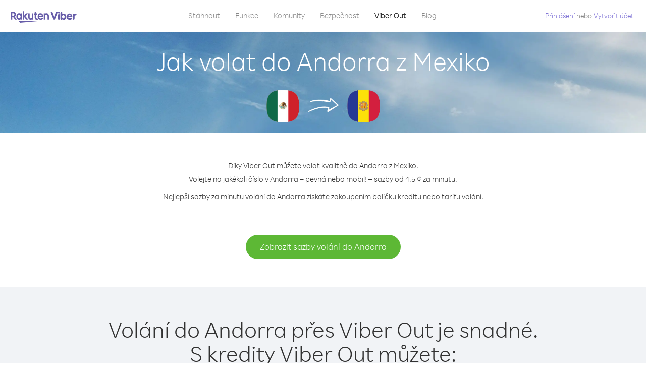

--- FILE ---
content_type: text/html; charset=UTF-8
request_url: https://account.viber.com/cs/how-to-call-andorra?from=mexico
body_size: 2279
content:
<!DOCTYPE html>
<html lang="cs">
    <head>
        <title>Jak volat do Andorra z Mexiko | Viber Out</title>
        <meta name="keywords" content="Aplikace na volání, nízké ceny, levné volání, volání do zahraničí, mezinárodní hovory" />
        <meta name="description" content="Zjistěte, jak volat do Andorra z Mexiko přes Viber. Volejte kamarádům a rodině na pevná i mobilní čísla přes Viber. Zaregistrujte se ještě dnes na Viber.com" />
        <meta http-equiv="Content-Type" content="text/html; charset=UTF-8" />
        <meta name="viewport" content="width=device-width, initial-scale=1, minimum-scale=1, maximum-scale=1, user-scalable=no" />
        <meta name="format-detection" content="telephone=no" />
        <meta name="msapplication-tap-highlight" content="no" />
        <link rel="icon" type="image/x-icon" href="/favicon.ico">
        <link rel="apple-touch-icon" href="/img/apple-touch-icon/touch-icon-iphone.png" />
        <link rel="apple-touch-icon" sizes="72x72" href="/img/apple-touch-icon/touch-icon-ipad.png" />
        <link rel="apple-touch-icon" sizes="114x114" href="/img/apple-touch-icon/touch-icon-iphone-retina.png" />
        <link rel="apple-touch-icon" sizes="144x144" href="/img/apple-touch-icon/touch-icon-ipad-retina.png" />
            <meta property="og:title" content="Jak volat do Andorra z Mexiko | Viber Out" />
    <meta property="og:description" content="Zjistěte, jak volat do Andorra z Mexiko přes Viber. Volejte kamarádům a rodině na pevná i mobilní čísla přes Viber. Zaregistrujte se ještě dnes na Viber.com" />
    <meta property="og:url" content="https://account.viber.com/how-to-call-andorra?from=mexico" />
    <meta property="og:image" content="https://account.viber.com/img/splash.jpg" />

    <link rel="alternate" href="https://account.viber.com/how-to-call-andorra?from=mexico" hreflang="x-default" />
<link rel="alternate" href="https://account.viber.com/ar/how-to-call-andorra?from=mexico" hreflang="ar" />
<link rel="alternate" href="https://account.viber.com/en/how-to-call-andorra?from=mexico" hreflang="en" />
<link rel="alternate" href="https://account.viber.com/ja/how-to-call-andorra?from=mexico" hreflang="ja" />
<link rel="alternate" href="https://account.viber.com/es/how-to-call-andorra?from=mexico" hreflang="es" />
<link rel="alternate" href="https://account.viber.com/it/how-to-call-andorra?from=mexico" hreflang="it" />
<link rel="alternate" href="https://account.viber.com/zh/how-to-call-andorra?from=mexico" hreflang="zh" />
<link rel="alternate" href="https://account.viber.com/fr/how-to-call-andorra?from=mexico" hreflang="fr" />
<link rel="alternate" href="https://account.viber.com/de/how-to-call-andorra?from=mexico" hreflang="de" />
<link rel="alternate" href="https://account.viber.com/hu/how-to-call-andorra?from=mexico" hreflang="hu" />
<link rel="alternate" href="https://account.viber.com/pt/how-to-call-andorra?from=mexico" hreflang="pt" />
<link rel="alternate" href="https://account.viber.com/ru/how-to-call-andorra?from=mexico" hreflang="ru" />
<link rel="alternate" href="https://account.viber.com/be/how-to-call-andorra?from=mexico" hreflang="be" />
<link rel="alternate" href="https://account.viber.com/th/how-to-call-andorra?from=mexico" hreflang="th" />
<link rel="alternate" href="https://account.viber.com/vi/how-to-call-andorra?from=mexico" hreflang="vi" />
<link rel="alternate" href="https://account.viber.com/pl/how-to-call-andorra?from=mexico" hreflang="pl" />
<link rel="alternate" href="https://account.viber.com/ro/how-to-call-andorra?from=mexico" hreflang="ro" />
<link rel="alternate" href="https://account.viber.com/uk/how-to-call-andorra?from=mexico" hreflang="uk" />
<link rel="alternate" href="https://account.viber.com/cs/how-to-call-andorra?from=mexico" hreflang="cs" />
<link rel="alternate" href="https://account.viber.com/el/how-to-call-andorra?from=mexico" hreflang="el" />
<link rel="alternate" href="https://account.viber.com/hr/how-to-call-andorra?from=mexico" hreflang="hr" />
<link rel="alternate" href="https://account.viber.com/bg/how-to-call-andorra?from=mexico" hreflang="bg" />
<link rel="alternate" href="https://account.viber.com/no/how-to-call-andorra?from=mexico" hreflang="no" />
<link rel="alternate" href="https://account.viber.com/sv/how-to-call-andorra?from=mexico" hreflang="sv" />
<link rel="alternate" href="https://account.viber.com/my/how-to-call-andorra?from=mexico" hreflang="my" />
<link rel="alternate" href="https://account.viber.com/id/how-to-call-andorra?from=mexico" hreflang="id" />


        <!--[if lte IE 9]>
        <script type="text/javascript">
            window.location.replace('/browser-update/');
        </script>
        <![endif]-->
        <script type="text/javascript">
            if (navigator.userAgent.match('MSIE 10.0;')) {
                window.location.replace('/browser-update/');
            }
        </script>

    
<!-- Google Tag Manager -->
<script>(function(w,d,s,l,i){w[l]=w[l]||[];w[l].push({'gtm.start':
            new Date().getTime(),event:'gtm.js'});var f=d.getElementsByTagName(s)[0],
            j=d.createElement(s),dl=l!='dataLayer'?'&l='+l:'';j.async=true;j.src=
            'https://www.googletagmanager.com/gtm.js?id='+i+dl;f.parentNode.insertBefore(j,f);
    })(window,document,'script','dataLayer','GTM-5HCVGTP');</script>
<!-- End Google Tag Manager -->

    
    <link href="https://fonts.googleapis.com/css?family=Roboto:100,300,400,700&amp;subset=cyrillic,greek,vietnamese" rel="stylesheet">
    </head>
    <body class="">
        <noscript id="noscript">Pro optimalizované zážitky na webu Viber.com povolte JavaScript.</noscript>

        <div id="page"></div>
        
<script>
    window.SERVER_VARIABLES = {"country_destination":{"code":"AD","prefix":"376","additional_prefixes":[],"vat":0,"excluding_vat":false,"name":"Andorra"},"country_origin":{"code":"MX","prefix":"52","additional_prefixes":[],"vat":0,"excluding_vat":false,"name":"Mexiko"},"destination_rate":"4.5 \u00a2","country_page_url":"\/cs\/call-andorra","env":"prod","languages":[{"code":"ar","name":"\u0627\u0644\u0644\u063a\u0629 \u0627\u0644\u0639\u0631\u0628\u064a\u0629","is_active":true,"is_active_client":true},{"code":"en","name":"English","is_active":true,"is_active_client":true},{"code":"ja","name":"\u65e5\u672c\u8a9e","is_active":true,"is_active_client":true},{"code":"es","name":"Espa\u00f1ol","is_active":true,"is_active_client":true},{"code":"it","name":"Italiano","is_active":true,"is_active_client":true},{"code":"zh","name":"\u7b80\u4f53\u4e2d\u6587","is_active":true,"is_active_client":true},{"code":"fr","name":"Fran\u00e7ais","is_active":true,"is_active_client":true},{"code":"de","name":"Deutsch","is_active":true,"is_active_client":true},{"code":"hu","name":"Magyar","is_active":true,"is_active_client":true},{"code":"pt","name":"Portugu\u00eas","is_active":true,"is_active_client":true},{"code":"ru","name":"\u0420\u0443\u0441\u0441\u043a\u0438\u0439","is_active":true,"is_active_client":true},{"code":"be","name":"\u0411\u0435\u043b\u0430\u0440\u0443\u0441\u043a\u0430\u044f","is_active":true,"is_active_client":true},{"code":"th","name":"\u0e20\u0e32\u0e29\u0e32\u0e44\u0e17\u0e22","is_active":true,"is_active_client":true},{"code":"vi","name":"Ti\u1ebfng Vi\u1ec7t","is_active":true,"is_active_client":true},{"code":"pl","name":"Polski","is_active":true,"is_active_client":true},{"code":"ro","name":"Rom\u00e2n\u0103","is_active":true,"is_active_client":true},{"code":"uk","name":"\u0423\u043a\u0440\u0430\u0457\u043d\u0441\u044c\u043a\u0430","is_active":true,"is_active_client":true},{"code":"cs","name":"\u010ce\u0161tina","is_active":true,"is_active_client":true},{"code":"el","name":"\u0395\u03bb\u03bb\u03b7\u03bd\u03b9\u03ba\u03ac","is_active":true,"is_active_client":true},{"code":"hr","name":"Hrvatski","is_active":true,"is_active_client":true},{"code":"bg","name":"\u0411\u044a\u043b\u0433\u0430\u0440\u0441\u043a\u0438","is_active":true,"is_active_client":true},{"code":"no","name":"Norsk","is_active":true,"is_active_client":true},{"code":"sv","name":"Svenska","is_active":true,"is_active_client":true},{"code":"my","name":"\u1019\u103c\u1014\u103a\u1019\u102c","is_active":true,"is_active_client":true},{"code":"id","name":"Bahasa Indonesia","is_active":true,"is_active_client":true}],"language":"cs","isClientLanguage":false,"isAuthenticated":false};
</script>

        
                    <link href="/dist/styles.495fce11622b6f2f03e6.css" media="screen" rel="stylesheet" type="text/css" />
        
            <script src="/dist/how-to-call.bundle.64825068fc4310f48587.js"></script>
    </body>
</html>
